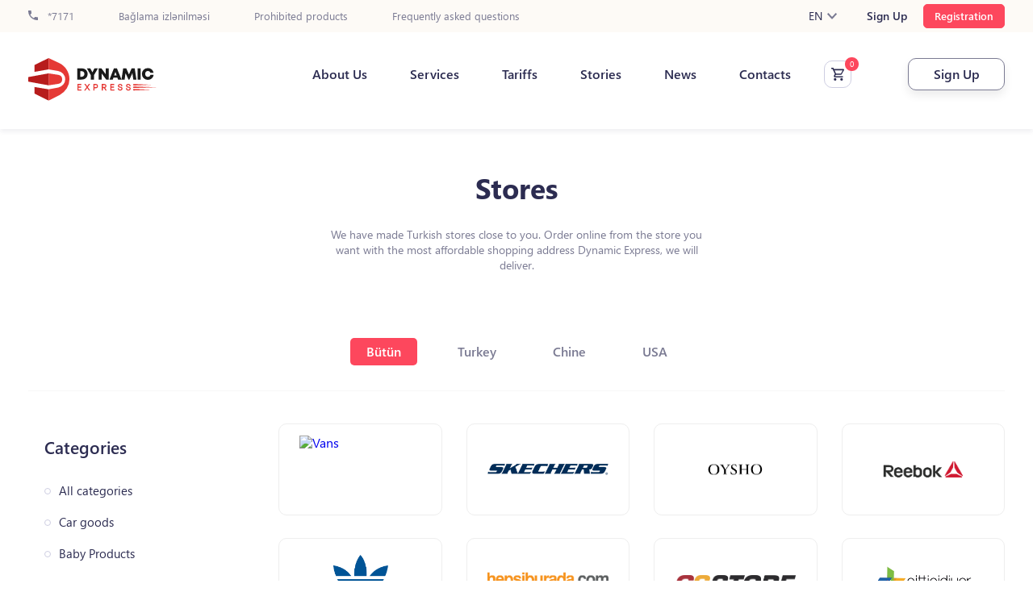

--- FILE ---
content_type: text/html; charset=UTF-8
request_url: https://dynamex.az/en/stores.html?id=42327&page=5&per-page=32&category_id=7
body_size: 8640
content:

<!DOCTYPE html>
<html lang="en">
    <head>
        <meta charset="UTF-8">
        <meta http-equiv="X-UA-Compatible" content="IE=edge">
        <meta name="viewport" content="width=device-width">
        <meta name="csrf-param" content="_csrf-frontend">
<meta name="csrf-token" content="xWPjWOtl1XsiupbfDfLhkbLzkc7GJZJR07e-Mq5E-xSsNIhvpDHkTGXdzL56p4b59LzQgpNx5T6a6OsH4jWQJA==">
        <title></title>
        <meta name="title">
<meta property="og:title">
<meta property="og:description">
<meta name="description">
<meta name="keywords">
<link href="/en/stores.html?id=42327&amp;page=2&amp;per-page=32&amp;category_id=7" rel="self">
<link href="/en/stores.html?id=42327&amp;page=1&amp;per-page=32&amp;category_id=7" rel="first">
<link href="/en/stores.html?id=42327&amp;page=1&amp;per-page=32&amp;category_id=7" rel="prev">
<link href="/css/bootstrap.css" rel="stylesheet">
<link href="/css/bootstrap-grid.css" rel="stylesheet">
<link href="/css/jquery.mCustomScrollbar.css" rel="stylesheet">
<link href="/css/owl.carousel.css" rel="stylesheet">
<link href="/css/owl.theme.default.min.css" rel="stylesheet">
<link href="/css/magnific-popup.css" rel="stylesheet">
<link href="/css/select2.min.css" rel="stylesheet">
<link href="/css/jquery-ui-1.9.2.custom.css" rel="stylesheet">
<link href="/css/bootstrap-datepicker.css" rel="stylesheet">
<link href="/css/bootstrap-datepicker.standalone.css" rel="stylesheet">
<link href="/css/bootstrap-datepicker3.css" rel="stylesheet">
<link href="/css/default.css?v=2.91.2" rel="stylesheet">
<link href="/bootstrap-select/dist/css/bootstrap-select.css" rel="stylesheet">
<link href="/datetimepicker-master/jquery.datetimepicker.css" rel="stylesheet">
<link href="/css/style.css?v=41.113111811111117651" rel="stylesheet">
<link href="/css/responsive.css?v=11114.18" rel="stylesheet">
<link href="/css/ticket.css?v=43.1.9" rel="stylesheet">
<script src="/js/jquery-latest.js"></script>        <meta property="og:type" content="website">
        <meta property="og:url" content="">
        <link rel="icon" type="image/png" href="/favicon.png" />
        <meta property="og:url" content="https://dynamex.az/en/stores.html?id=42327&page=5&per-page=32&category_id=7">
        
         <!-- Global site tag (gtag.js) - Google Analytics -->
          <script defer>
            // Google analtics
            window.dataLayer = window.dataLayer || [];
            function gtag(){dataLayer.push(arguments);}
            gtag('js', new Date());
            gtag('config', 'UA-174668396-1');
          </script> 

          <!-- Google Tag Manager -->
          <script>(function(w,d,s,l,i){w[l]=w[l]||[];w[l].push({'gtm.start':
          new Date().getTime(),event:'gtm.js'});var f=d.getElementsByTagName(s)[0],
          j=d.createElement(s),dl=l!='dataLayer'?'&l='+l:'';j.async=true;j.src=
          'https://www.googletagmanager.com/gtm.js?id='+i+dl;f.parentNode.insertBefore(j,f);
          })(window,document,'script','dataLayer','GTM-T3TS8P3N');</script>
          <!-- End Google Tag Manager -->

          <!-- Meta Pixel Code -->
          <!-- <script>
          !function(f,b,e,v,n,t,s)
          {if(f.fbq)return;n=f.fbq=function(){n.callMethod?
          n.callMethod.apply(n,arguments):n.queue.push(arguments)};
          if(!f._fbq)f._fbq=n;n.push=n;n.loaded=!0;n.version='2.0';
          n.queue=[];t=b.createElement(e);t.async=!0;
          t.src=v;s=b.getElementsByTagName(e)[0];
          s.parentNode.insertBefore(t,s)}(window, document,'script',
          'https://connect.facebook.net/en_US/fbevents.js');
          fbq('init', '376756891300088');
          fbq('track', 'PageView');
          </script>
          <noscript><img height="1" width="1" style="display:none"
          src="https://www.facebook.com/tr?id=376756891300088&ev=PageView&noscript=1"
          /></noscript> -->
          <!-- End Meta Pixel Code -->

          <!-- Meta Pixel Code -->
          <script>
          !function(f,b,e,v,n,t,s)
          {if(f.fbq)return;n=f.fbq=function(){n.callMethod?
          n.callMethod.apply(n,arguments):n.queue.push(arguments)};
          if(!f._fbq)f._fbq=n;n.push=n;n.loaded=!0;n.version='2.0';
          n.queue=[];t=b.createElement(e);t.async=!0;
          t.src=v;s=b.getElementsByTagName(e)[0];
          s.parentNode.insertBefore(t,s)}(window, document,'script',
          'https://connect.facebook.net/en_US/fbevents.js');
          fbq('init', '656370826323603');
          fbq('track', 'PageView');
          </script>
          <noscript><img height="1" width="1" style="display:none"
          src="https://www.facebook.com/tr?id=656370826323603&ev=PageView&noscript=1"
          /></noscript>
          <!-- End Meta Pixel Code -->
    </head>

    <body >

      
        <!-- Google Tag Manager (noscript) -->
        <noscript><iframe src="https://www.googletagmanager.com/ns.html?id=GTM-T3TS8P3N"
        height="0" width="0" style="display:none;visibility:hidden"></iframe></noscript>
        <!-- End Google Tag Manager (noscript) -->

                    <div class="app-download clearfix">
	<span class="app-close"></span>
	<div class="app-body">
		<img src="/app-logo.svg">
		<div class="app-text">
			<h4>Dynamex Express</h4>
			<p>Türkiyə və ABŞ-dan çatdırılma</p>
			<div class="app-star"></div>
		</div>
	</div>
	<a href="https://onelink.to/jsxckm" class="app-download-btn">Yüklə</a>
</div>

<style type="text/css">
	.app-download {
		display: none;
		overflow: hidden;
		padding: 10px;
		-webkit-box-shadow: -1px 10px 15px -2px rgba(0,0,0,0.12);
		-moz-box-shadow: -1px 10px 15px -2px rgba(0,0,0,0.12);
		box-shadow: -1px 10px 15px -2px rgba(0,0,0,0.12);
		margin-bottom: 10px;
	}
	.app-close {
		width: 20px;
		height: 20px;
		background: url(/app-close.svg) no-repeat center;
		float: left;
		margin: 15px 15px 15px 5px;
	}

	.app-body,.app-body img,.app-text {
		display: inline-block;
		vertical-align: middle;
	}

	.app-body img {
		margin-right: 15px;
	}

	.app-download-btn {
		float: right;
	}

	.app-text h4 {
		font-size: 18px;
		margin-bottom: 5px;
	}

	.app-text p {
		font-size: 10px;
		margin-bottom: 5px;
	}

	.app-star {
		width: 67px;
		height: 12px;
		background: url(/app-star.svg) no-repeat center;
	}

	.app-download-btn {
		padding: 10px 10px 10px 35px;
		background: #E53935;
		color: #fff;
		border-radius: 4px;
		position: relative;
		margin-top: 5px;
	}

	.app-download-btn::after {
		content:  '';
		width: 20px;
		height: 20px;
		background: url(/app-download.svg) no-repeat center;
		position: absolute;
		left: 10px;
		top: 10px;
	}

	.dashboard_mobile_menu {
		position: relative;
	}
</style>            <header class="header page_header  page_header full">
   
    <div class="header_top full">
        <div class="container">
            <div class="col-md-12">
                <div class="row">
                    <div class="col header_top_left pl-0">
                        <a href="tel:*7171">
                            <svg xmlns="http://www.w3.org/2000/svg" width="12" height="12" viewBox="0 0 12 12">
                                <path id="prefix__phone" d="M5.413 8.193a10.065 10.065 0 0 0 4.393 4.393l1.467-1.467a.669.669 0 0 1 .68-.167 7.574 7.574 0 0 0 2.38.38A.667.667 0 0 1 15 12v2.333a.667.667 0 0 1-.667.667A11.333 11.333 0 0 1 3 3.667.667.667 0 0 1 3.667 3H6a.667.667 0 0 1 .667.667 7.574 7.574 0 0 0 .38 2.38.669.669 0 0 1-.167.68z" transform="translate(-3 -3)" style="fill:#7b7b93"/>
                            </svg>
                            *7171                        </a>
                        <a href="/site/tracking">Bağlama izlənilməsi</a><a href="/prohibited-items.html">Prohibited products</a><a href="/faq.html">Frequently asked questions</a>                    </div>
                    <div class="col header_top_right pr-0">
                        <div class="lang_box">
                            <span class="active_lang">
                                EN                                <svg xmlns="http://www.w3.org/2000/svg" width="12" height="7.41" viewBox="0 0 12 7.41">
                                    <path id="prefix__chevron-up" d="M7.41 15.41L12 10.83l4.59 4.58L18 14l-6-6-6 6z" transform="rotate(180 9 7.705)" style="fill:#7b7b93"/>
                                </svg>
                            </span>
                            <div class="lang_list">
                                <ul><li><a href="/az/stores.html?id=42327&amp;page=5&amp;per-page=32&amp;category_id=7">AZ</a></li>
<li><a href="/ru/stores.html?id=42327&amp;page=5&amp;per-page=32&amp;category_id=7">RU</a></li></ul>                            </div>
                        </div>

                                                    <a href="/en/signin.html" class="login">Sign Up</a>
                            <a href="/en/signup.html" class="registration">Registration</a>
                                            </div>
                </div>
            </div>
        </div>
    </div>
    <div class="header_bottom full">
        <div class="container">
            <a href="/" class="header_logo">
                <img src="/images/logo.svg" alt="">
            </a>
            <div class="header_right">
                                    <nav class="navbar">
                        <ul>
                                                            <li>
                                    <a href="/about-us.html"  title="">
                                        About Us                                    </a>
                                </li>
                                                            <li>
                                    <a href="/services.html"  title="">
                                        Services                                    </a>
                                </li>
                                                            <li>
                                    <a href="/tariff.html"  title="">
                                        Tariffs                                    </a>
                                </li>
                                                            <li>
                                    <a href="/stores.html"  title="">
                                        Stories                                    </a>
                                </li>
                                                            <li>
                                    <a href="/news.html"  title="">
                                        News                                    </a>
                                </li>
                                                            <li>
                                    <a href="/contact.html"  title="">
                                        Contacts                                    </a>
                                </li>
                                                    </ul>
                    </nav>
                
                <a href="/account/basket?lang=en" data-message="Hörmətli müştəri xidmət səviyyəsinin yüksəldilməsi məqsədi ilə sifariş et xidməti qısa zaman ərzində dayandırılmışdır. Diqqətiniz üçün təşəkkürlər! " data-txt="0" class="basket ">
                    <svg xmlns="http://www.w3.org/2000/svg" width="16" height="16" viewBox="0 0 16 16">
                        <path id="prefix__cart-outline" d="M13.8 14.8a1.6 1.6 0 1 1-1.6 1.6 1.6 1.6 0 0 1 1.6-1.6M1 2h2.616l.752 1.6H16.2a.8.8 0 0 1 .8.8 1.012 1.012 0 0 1-.1.4l-2.86 5.176a1.608 1.608 0 0 1-1.4.824H6.68l-.72 1.3-.024.1a.2.2 0 0 0 .2.2H15.4V14H5.8a1.6 1.6 0 0 1-1.6-1.6 1.63 1.63 0 0 1 .192-.768l1.088-1.96L2.6 3.6H1V2m4.8 12.8a1.6 1.6 0 1 1-1.6 1.6 1.6 1.6 0 0 1 1.6-1.6M13 9.2l2.224-4H5.112L7 9.2z" transform="translate(-1 -2)" style="fill:#2c2c51"/>
                    </svg>
                </a>

                <div class="header_order_side ">
    
                                            <a href="/en/signin.html" class="header_order_button">Sign Up</a>
                                        <button class="menu_open"></button>
                </div>
            </div>
        </div>
    </div>
</header>

<div class="mobile_menu">
    <button class="menu_close"></button>
    <div class="mobile_menu_container">
                    <div class="mobile_menu_buttons">
                <a href="/en/signup.html" class="mreg">Registration</a>
                <a href="/en/signin.html" class="m_login">Sign Up</a>
            </div>
        
        <a href="/en/tracking.html" class="header_order_button tracking-package">Bağlama izlənilməsi</a>

        <a href="tel:*7171" class="mobile_menu_tel">
            <svg xmlns="http://www.w3.org/2000/svg" width="14" height="14" viewBox="0 0 14 14">
                <path id="prefix__phone" d="M5.816 9.059a11.742 11.742 0 0 0 5.126 5.126l1.711-1.711a.781.781 0 0 1 .793-.194 8.836 8.836 0 0 0 2.777.443.778.778 0 0 1 .777.777v2.722a.778.778 0 0 1-.778.778A13.222 13.222 0 0 1 3 3.778.778.778 0 0 1 3.778 3H6.5a.778.778 0 0 1 .778.778 8.836 8.836 0 0 0 .443 2.777.781.781 0 0 1-.194.793z" transform="translate(-3 -3)" style="fill:#2c2c51"/>
            </svg>
            *7171        </a>
                    <ul class="mobile_navbar full">
                                    <li>
                        <a href="/about-us.html"  title="">
                            About Us                        </a>
                    </li>
                                    <li>
                        <a href="/services.html"  title="">
                            Services                        </a>
                    </li>
                                    <li>
                        <a href="/tariff.html"  title="">
                            Tariffs                        </a>
                    </li>
                                    <li>
                        <a href="/stores.html"  title="">
                            Stories                        </a>
                    </li>
                                    <li>
                        <a href="/news.html"  title="">
                            News                        </a>
                    </li>
                                    <li>
                        <a href="/contact.html"  title="">
                            Contacts                        </a>
                    </li>
                            </ul>
            </div>
    <div class="mobile_lang_box">
        <!-- <a href="#">
            <img src="/images/lang_az.png" alt="">AZ
        </a>
        <a href="#">
            <img src="/images/lang_en.png" alt="">EN
        </a>
        <a href="#">
            <img src="/images/lang_az.png" alt="">RU
        </a> -->
        <ul><li><a href="/az/stores.html?id=42327&amp;page=5&amp;per-page=32&amp;category_id=7"><img src="/images/lang_az.png" /></a></li>
<li><a href="/en/stores.html?id=42327&amp;page=5&amp;per-page=32&amp;category_id=7"><img src="/images/lang_en.png" /></a></li>
<li><a href="/ru/stores.html?id=42327&amp;page=5&amp;per-page=32&amp;category_id=7"><img src="/images/lang_ru.png" /></a></li></ul>    </div>
</div>
<div class="layer"></div>


<main class="main full" role="main"><section class="shop_section">
    <div class="container">
        <div class="row">
            <!-- page title-->
            <div class="col-md-12 page_title">
                <h1>Stores</h1>
                <p class="left_middle">We have made Turkish stores close to you. Order online from the store you want with the most affordable shopping address Dynamic Express, we will deliver.</p>
            </div>
            <!-- page title end-->
            <!-- country menu-->
                            <div class="col-md-12 shop_container">
                    <div class="shop_country_links full">
                        <a href="/en/stores.html?id=42327&page=5&per-page=32&category_id=7&country_id=" class="active">Bütün</a>
                                                    <a href="/en/stores.html?id=42327&page=5&per-page=32&category_id=7&country_id=2"  >Turkey</a>
                                                    <a href="/en/stores.html?id=42327&page=5&per-page=32&category_id=7&country_id=3"  >Chine</a>
                                                    <a href="/en/stores.html?id=42327&page=5&per-page=32&category_id=7&country_id=1"  >USA</a>
                                            </div>
                </div>
                        <!-- country menu end-->
            <!-- product category-->
            <div class="col-lg-3 col-md-6">
                <div class="product_category full">
                    <h4>Categories</h4>
                    <ul class="full">
                        <li >
                            <a href="/en/stores.html?id=42327&page=5&per-page=32&category_id=">All categories</a>
                        </li>
                                                    <li >
                                <a href="/en/stores.html?id=42327&page=5&per-page=32&category_id=1" >Car goods</a>
                            </li>
                                                    <li >
                                <a href="/en/stores.html?id=42327&page=5&per-page=32&category_id=2" >Baby Products</a>
                            </li>
                                                    <li >
                                <a href="/en/stores.html?id=42327&page=5&per-page=32&category_id=3" >Cosmetics</a>
                            </li>
                                                    <li >
                                <a href="/en/stores.html?id=42327&page=5&per-page=32&category_id=4" >Music</a>
                            </li>
                                                    <li >
                                <a href="/en/stores.html?id=42327&page=5&per-page=32&category_id=5" >Multibrand stores</a>
                            </li>
                                                    <li >
                                <a href="/en/stores.html?id=42327&page=5&per-page=32&category_id=6" >Clothing, Shoes, Accessories</a>
                            </li>
                                                    <li class="active">
                                <a href="/en/stores.html?id=42327&page=5&per-page=32&category_id=7" >Sports goods</a>
                            </li>
                                                    <li >
                                <a href="/en/stores.html?id=42327&page=5&per-page=32&category_id=8" >Appliances and Electronics</a>
                            </li>
                                                    <li >
                                <a href="/en/stores.html?id=42327&page=5&per-page=32&category_id=9" >Household goods repair</a>
                            </li>
                                                    <li >
                                <a href="/en/stores.html?id=42327&page=5&per-page=32&category_id=10" >Interests and hobbies</a>
                            </li>
                                                    <li >
                                <a href="/en/stores.html?id=42327&page=5&per-page=32&category_id=11" >Book</a>
                            </li>
                                                    <li >
                                <a href="/en/stores.html?id=42327&page=5&per-page=32&category_id=12" > Household things</a>
                            </li>
                                                    <li >
                                <a href="/en/stores.html?id=42327&page=5&per-page=32&category_id=13" ></a>
                            </li>
                                                    <li >
                                <a href="/en/stores.html?id=42327&page=5&per-page=32&category_id=14" ></a>
                            </li>
                                            </ul>
                </div>
                <div class="shop_mobile_menu">
                    <p>Categories</p>
                    <ul class="full show_menu_dropdown">
                        <li >
                            <a href="/en/stores.html?id=42327&page=5&per-page=32&category_id=">All categories</a>
                        </li>
                                                    <li >
                                <a href="/en/stores.html?id=42327&page=5&per-page=32&category_id=1" >Car goods</a>
                            </li>
                                                    <li >
                                <a href="/en/stores.html?id=42327&page=5&per-page=32&category_id=2" >Baby Products</a>
                            </li>
                                                    <li >
                                <a href="/en/stores.html?id=42327&page=5&per-page=32&category_id=3" >Cosmetics</a>
                            </li>
                                                    <li >
                                <a href="/en/stores.html?id=42327&page=5&per-page=32&category_id=4" >Music</a>
                            </li>
                                                    <li >
                                <a href="/en/stores.html?id=42327&page=5&per-page=32&category_id=5" >Multibrand stores</a>
                            </li>
                                                    <li >
                                <a href="/en/stores.html?id=42327&page=5&per-page=32&category_id=6" >Clothing, Shoes, Accessories</a>
                            </li>
                                                    <li class="active">
                                <a href="/en/stores.html?id=42327&page=5&per-page=32&category_id=7" >Sports goods</a>
                            </li>
                                                    <li >
                                <a href="/en/stores.html?id=42327&page=5&per-page=32&category_id=8" >Appliances and Electronics</a>
                            </li>
                                                    <li >
                                <a href="/en/stores.html?id=42327&page=5&per-page=32&category_id=9" >Household goods repair</a>
                            </li>
                                                    <li >
                                <a href="/en/stores.html?id=42327&page=5&per-page=32&category_id=10" >Interests and hobbies</a>
                            </li>
                                                    <li >
                                <a href="/en/stores.html?id=42327&page=5&per-page=32&category_id=11" >Book</a>
                            </li>
                                                    <li >
                                <a href="/en/stores.html?id=42327&page=5&per-page=32&category_id=12" > Household things</a>
                            </li>
                                                    <li >
                                <a href="/en/stores.html?id=42327&page=5&per-page=32&category_id=13" ></a>
                            </li>
                                                    <li >
                                <a href="/en/stores.html?id=42327&page=5&per-page=32&category_id=14" ></a>
                            </li>
                                            </ul>
                </div>
            </div>
            <!-- product category end-->
            <!-- brend images--> 
            <div class="col-lg-9 col-md-6 brend_images">
                <div class="row">
                                            <div class="col-lg-3 col-md-6 col-6">
                            <a href="https://www.vans.com.tr/" target="_blank" class="full">
                                <img src="/backend/web/index.php?r=elfinder%2Fconnect&lang=az&_csrf-backend=s_aTC_EtNdKI1KSgUVKSiJOlok0nVITbTy7JMkjqcQbdv8txg2t8uvux4fchFeC7pZHqA0Zs1O4_SI1wD4AmRA%3D%3D&cmd=file&target=l1_dmFucy1sb2dvLnBuZw" alt="Vans" title="Vans">
                            </a>
                        </div>
                                            <div class="col-lg-3 col-md-6 col-6">
                            <a href="https://www.skechers.com.tr/" target="_blank" class="full">
                                <img src="/frontend/web/uploads//images/skechers-logo.png" alt="Skechers" title="Skechers">
                            </a>
                        </div>
                                            <div class="col-lg-3 col-md-6 col-6">
                            <a href="https://www.oysho.com/tr/" target="_blank" class="full">
                                <img src="/frontend/web/uploads//images/Bez-nazvania-4.png" alt="Oysho" title="Oysho">
                            </a>
                        </div>
                                            <div class="col-lg-3 col-md-6 col-6">
                            <a href="https://www.reebok.com.tr/" target="_blank" class="full">
                                <img src="/frontend/web/uploads//images/reebok-logo.jpg" alt="Reebok" title="Reebok">
                            </a>
                        </div>
                                            <div class="col-lg-3 col-md-6 col-6">
                            <a href="https://www.adidas.com.tr/tr/" target="_blank" class="full">
                                <img src="/frontend/web/uploads//images/adidas-logo.png" alt="Adidas" title="Adidas">
                            </a>
                        </div>
                                            <div class="col-lg-3 col-md-6 col-6">
                            <a href="https://www.hepsiburada.com" target="_blank" class="full">
                                <img src="/frontend/web/uploads//images/hepsiburada-logo.png" alt="Hepsiburada " title="Hepsiburada ">
                            </a>
                        </div>
                                            <div class="col-lg-3 col-md-6 col-6">
                            <a href="https://www.gsstore.org/" target="_blank" class="full">
                                <img src="/frontend/web/uploads//images/gsstore-logo.png" alt="GS Store" title="GS Store">
                            </a>
                        </div>
                                            <div class="col-lg-3 col-md-6 col-6">
                            <a href="https://www.gittigidiyor.com/" target="_blank" class="full">
                                <img src="/frontend/web/uploads//images/Gittigidiyor-logo.png" alt="GittiGidiyor" title="GittiGidiyor">
                            </a>
                        </div>
                                            <div class="col-lg-3 col-md-6 col-6">
                            <a href="https://www.bershka.com/tr" target="_blank" class="full">
                                <img src="/frontend/web/uploads//images/store/mlogo11.jpg" alt="Bershka" title="Bershka">
                            </a>
                        </div>
                                            <div class="col-lg-3 col-md-6 col-6">
                            <a href="https://www.flo.com.tr" target="_blank" class="full">
                                <img src="/frontend/web/uploads//images/store/mlogo9.png" alt="Flo" title="Flo">
                            </a>
                        </div>
                                            <div class="col-lg-3 col-md-6 col-6">
                            <a href="https://www.n11.com" target="_blank" class="full">
                                <img src="/frontend/web/uploads//images/store/mlogo5.jpg" alt="n11" title="n11">
                            </a>
                        </div>
                                            <div class="col-lg-3 col-md-6 col-6">
                            <a href="https://www.lcwaikiki.com/tr-TR/TR" target="_blank" class="full">
                                <img src="/frontend/web/uploads//images/store/mlogo4.png" alt="Lc Waikiki " title="Lc Waikiki ">
                            </a>
                        </div>
                                            <div class="col-lg-3 col-md-6 col-6">
                            <a href="https://defacto.com.tr" target="_blank" class="full">
                                <img src="/frontend/web/uploads//images/defacto-logo-removebg-preview-min.png" alt="Defacto" title="Defacto">
                            </a>
                        </div>
                                            <div class="col-lg-3 col-md-6 col-6">
                            <a href="https://trendyol.com.tr" target="_blank" class="full">
                                <img src="/frontend/web/uploads//images/trendyol-2.png" alt="Trendyol.com.tr" title="Trendyol.com.tr">
                            </a>
                        </div>
                                    </div>
            </div>
            <!-- brend images end-->
            <!-- pagination --> 
<div class="col-md-12 pagination_container">
    <nav aria-label="Page navigation example">
        <ul class="pagination"><li class="page-item page-prev"><a class="pagination-link" href="/en/stores.html?id=42327&amp;page=1&amp;per-page=32&amp;category_id=7" data-page="0"><svg xmlns="http://www.w3.org/2000/svg" width="16" height="16" viewBox="0 0 16 16"><path id="prefix__arrow-right" d="M20 11.07v2.02H7.879l5.556 5.556L12 20.08l-8-8 8-8 1.434 1.434-5.555 5.556z" transform="translate(-4 -4.08)" style="fill:#7b7b93"/></svg></a></li>
<li class="page-item"><a class="pagination-link" href="/en/stores.html?id=42327&amp;page=1&amp;per-page=32&amp;category_id=7" data-page="0">1</a></li>
<li class="page-item active"><a class="pagination-link" href="/en/stores.html?id=42327&amp;page=2&amp;per-page=32&amp;category_id=7" data-page="1">2</a></li>
<li class="page-item page-next"><span><svg xmlns="http://www.w3.org/2000/svg" width="16" height="16" viewBox="0 0 16 16"><path id="prefix__arrow-right" d="M4 11.07v2.02h12.121l-5.556 5.556L12 20.08l8-8-8-8-1.434 1.434 5.556 5.556z" transform="translate(-4 -4.08)" style="fill:#7b7b93"/></svg></span></li></ul>    </nav>
</div>        </div>
    </div>
</section></main><footer class="footer full">
    <div class="container">
        <div class="row">
            <div class="col-md-12">
                <div class="row">
                    <!---->
                    <div class="col-lg-4 col-md-12 footer_logo_cont">
                        <a href="/" class="footer_logo">
                            <img src="/images/logo-white.svg" alt="">
                        </a>
                        <div class="copyright mobile_hide_cop">
                            <svg xmlns="http://www.w3.org/2000/svg" width="16" height="16" viewBox="0 0 16 16">
                                <path id="prefix__copyright" d="M8.464 9.088A1.943 1.943 0 0 1 8.7 8.4a1.241 1.241 0 0 1 .472-.5 1.4 1.4 0 0 1 .728-.188 1.368 1.368 0 0 1 .5.1 1.52 1.52 0 0 1 .424.288 1.54 1.54 0 0 1 .272.424 1.248 1.248 0 0 1 .1.512h1.44A2.643 2.643 0 0 0 12.4 8a2.19 2.19 0 0 0-.544-.8 2.787 2.787 0 0 0-.864-.528 3.09 3.09 0 0 0-1.112-.184 3.127 3.127 0 0 0-1.36.272 2.955 2.955 0 0 0-.96.736 3.007 3.007 0 0 0-.568 1.088A4.685 4.685 0 0 0 6.8 9.9v.216a4.684 4.684 0 0 0 .184 1.312 2.908 2.908 0 0 0 .568 1.08 2.829 2.829 0 0 0 .96.728 3.246 3.246 0 0 0 1.36.272 3.051 3.051 0 0 0 1.056-.184 2.5 2.5 0 0 0 .864-.52 2.475 2.475 0 0 0 .608-.736 2.394 2.394 0 0 0 .224-.92H11.2a.973.973 0 0 1-.128.456 1.337 1.337 0 0 1-.272.376 1.528 1.528 0 0 1-.432.24 1.589 1.589 0 0 1-.48.08 1.359 1.359 0 0 1-.712-.184A1.127 1.127 0 0 1 8.7 11.6a1.889 1.889 0 0 1-.24-.688 5.392 5.392 0 0 1-.064-.8V9.9a5.169 5.169 0 0 1 .064-.808M10 2a8 8 0 1 0 8 8 8 8 0 0 0-8-8m0 14.4a6.4 6.4 0 1 1 6.4-6.4 6.408 6.408 0 0 1-6.4 6.4z" transform="translate(-2 -2)" style="fill:#7b7b93"/>
                            </svg>
                            <p>2026 Dynamex.az.  All rights reserved</p>
                        </div>
                        <ul class="footer_social">
                            <li>
                                <a href="https://www.facebook.com/dynamex.az/" target="_blank">
                                    <i class="fab fa-facebook-f"></i>
                                </a>
                            </li>
                            <li>
                                <a href="#" target="_blank">
                                    <i class="fab fa-twitter"></i>
                                </a>
                            </li>
                            <li>
                                <a href="https://www.instagram.com/dynamic.express/?hl=en" target="_blank">
                                    <i class="fab fa-instagram"></i>
                                </a>
                            </li>
                            <li>
                                <a href="https://www.youtube.com/channel/UCnNG1fkf-8Wd3SKbS0Ioavg/featured" target="_blank">
                                    <i class="fab fa-youtube"></i>
                                </a>
                            </li>
                        </ul>
                    </div>
                    <!---->
                                            <div class="col-lg-2 col-md-6 col-6 footer_menu_cont">
                            <h3 class="footer_title">Menu</h3>
                                                            <ul class="footer_menu">
                                                                            <li>
                                            <a href="/about-us.html">About Us</a>
                                        </li>
                                                                            <li>
                                            <a href="/services.html">Services</a>
                                        </li>
                                                                            <li>
                                            <a href="/tariff.html">Tariffs</a>
                                        </li>
                                                                            <li>
                                            <a href="/stores.html">Stories</a>
                                        </li>
                                                                            <li>
                                            <a href="/news.html">News</a>
                                        </li>
                                                                            <li>
                                            <a href="/contact.html">Contacts</a>
                                        </li>
                                                                    </ul>
                                                    </div>
                        <!---->
                                            <div class="col-lg-2 col-md-6 col-6 footer_menu_cont">
                            <h3 class="footer_title">Help</h3>
                                                            <ul class="footer_menu">
                                                                            <li>
                                            <a href="/faq.html"> Frequently asked questions</a>
                                        </li>
                                                                            <li>
                                            <a href="/en/menu/terms-and-conditions-55.html">Terms and conditions</a>
                                        </li>
                                                                            <li>
                                            <a href="/en/menu/privacy-policy-56.html">Privacy Policy</a>
                                        </li>
                                                                            <li>
                                            <a href="/page/user-agreement-5.html">User agreement</a>
                                        </li>
                                                                            <li>
                                            <a href="/news.html">Innovations</a>
                                        </li>
                                                                    </ul>
                                                    </div>
                        <!---->
                    

                    <div class="col-lg-4 col-md-12 col-12 footer_contact_cont">
                        <h3 class="footer_title">Contacts</h3>
                        <ul class="footer_contact_list">
                            <li>
                                <svg xmlns="http://www.w3.org/2000/svg" width="11.2" height="16" viewBox="0 0 11.2 16">
                                    <path id="prefix__map-marker-outline" d="M10.6 5.6a2 2 0 1 1-2 2 2 2 0 0 1 2-2m0-3.6a5.6 5.6 0 0 1 5.6 5.6c0 4.2-5.6 10.4-5.6 10.4S5 11.8 5 7.6A5.6 5.6 0 0 1 10.6 2m0 1.6a4 4 0 0 0-4 4c0 .8 0 2.4 4 7.768 4-5.368 4-6.968 4-7.768a4 4 0 0 0-4-4z" transform="translate(-5 -2)" style="fill:#7b7b93"/>
                                </svg>
                                <p>
                                    <div class='footer-address'>
                                        <p> 28 May, railway station second floor AZ 1020</p><p> Ganja city, Kapaz district, N.Narimanov avenue, 42C, AZ 2013 </p> Sumgayit city, H. Aliyev avenue, 493-503, next to the 14th floor.</p> Khalglar Dostlughu, Ismayil Mammadov Street 6, AZ1142  </p> Yasamal, A, M, Sharifzade street, Shebeke service center AZ1138</p> Khirdalan sh. H. Aliyev Ave. 11, Crystal Absheron 2</p> Ahmedli Ukrainian district, Ganja avenue, Vung Tau street 2</p> Bakikhanov kas., S, Gocayev street, next to AZ1132 </p> Nasi                                    </div>
                                </p>
                            </li>
                            <li>
                                <svg xmlns="http://www.w3.org/2000/svg" width="17.5" height="14" viewBox="0 0 17.5 14">
                                    <path id="prefix__email-outline" d="M3.75 4h14a1.755 1.755 0 0 1 1.75 1.75v10.5A1.755 1.755 0 0 1 17.75 18h-14A1.75 1.75 0 0 1 2 16.25V5.75A1.744 1.744 0 0 1 3.75 4m7 6.125l7-4.375h-14l7 4.375m-7 6.125h14V7.824l-7 4.366-7-4.366z" transform="translate(-2 -4)" style="fill:#7b7b93"/>
                                </svg>
                                <a href="/cdn-cgi/l/email-protection#[base64]" target="_blank"><p>Problemli şöbə ilə əlaqə: <span class="__cf_email__" data-cfemail="4920272f26092d302728242c31672833">[email&#160;protected]</span></p><p>Əməkdaşlıq üçün : <span class="__cf_email__" data-cfemail="4c243e0c2835222d212934622d36">[email&#160;protected]</span></p></a>
                            </li>
                            <li>
                                <svg xmlns="http://www.w3.org/2000/svg" width="14" height="14" viewBox="0 0 14 14">
                                    <path id="prefix__phone" d="M5.816 9.059a11.742 11.742 0 0 0 5.126 5.126l1.711-1.711a.781.781 0 0 1 .793-.194 8.836 8.836 0 0 0 2.777.443.778.778 0 0 1 .777.777v2.722a.778.778 0 0 1-.778.778A13.222 13.222 0 0 1 3 3.778.778.778 0 0 1 3.778 3H6.5a.778.778 0 0 1 .778.778 8.836 8.836 0 0 0 .443 2.777.781.781 0 0 1-.194.793z" transform="translate(-3 -3)" style="fill:#7b7b93"/>
                                </svg>
                                                                    <a href="tel:*7171">*7171</a>
                                                                                                </li>
                        </ul>
                        <div class="footer_app_link full">
                            <div class="footer-links">
                                <a href="https://play.google.com/store/apps/details?id=az.dynamex.app&utm_source=newsletter&utm_medium=email&utm_campaign=name_artiq_sifarisl_rini_mobil_telefonundan_izl_y_bil_rs_n&utm_term=2021-06-03" class="gplay"></a>
                                <a href="https://apps.apple.com/ca/app/dynamex/id1559258269?utm_source=newsletter&utm_medium=email&utm_campaign=name_artiq_sifarisl_rini_mobil_telefonundan_izl_y_bil_rs_n&utm_term=2021-06-03" class="appstore"></a>
                            </div>
                        </div>
                    </div>
                    <div class="copyright col-12 mobile_show_copyright">
                        <svg xmlns="http://www.w3.org/2000/svg" width="16" height="16" viewBox="0 0 16 16">
                            <path id="prefix__copyright" d="M8.464 9.088A1.943 1.943 0 0 1 8.7 8.4a1.241 1.241 0 0 1 .472-.5 1.4 1.4 0 0 1 .728-.188 1.368 1.368 0 0 1 .5.1 1.52 1.52 0 0 1 .424.288 1.54 1.54 0 0 1 .272.424 1.248 1.248 0 0 1 .1.512h1.44A2.643 2.643 0 0 0 12.4 8a2.19 2.19 0 0 0-.544-.8 2.787 2.787 0 0 0-.864-.528 3.09 3.09 0 0 0-1.112-.184 3.127 3.127 0 0 0-1.36.272 2.955 2.955 0 0 0-.96.736 3.007 3.007 0 0 0-.568 1.088A4.685 4.685 0 0 0 6.8 9.9v.216a4.684 4.684 0 0 0 .184 1.312 2.908 2.908 0 0 0 .568 1.08 2.829 2.829 0 0 0 .96.728 3.246 3.246 0 0 0 1.36.272 3.051 3.051 0 0 0 1.056-.184 2.5 2.5 0 0 0 .864-.52 2.475 2.475 0 0 0 .608-.736 2.394 2.394 0 0 0 .224-.92H11.2a.973.973 0 0 1-.128.456 1.337 1.337 0 0 1-.272.376 1.528 1.528 0 0 1-.432.24 1.589 1.589 0 0 1-.48.08 1.359 1.359 0 0 1-.712-.184A1.127 1.127 0 0 1 8.7 11.6a1.889 1.889 0 0 1-.24-.688 5.392 5.392 0 0 1-.064-.8V9.9a5.169 5.169 0 0 1 .064-.808M10 2a8 8 0 1 0 8 8 8 8 0 0 0-8-8m0 14.4a6.4 6.4 0 1 1 6.4-6.4 6.408 6.408 0 0 1-6.4 6.4z" transform="translate(-2 -2)" style="fill:#7b7b93"/>
                        </svg>
                        <p>2026 Dynamex.az.  All rights reserved</p>
                    </div>
                </div>
            </div>
        </div>
    </div>
</footer>        <script data-cfasync="false" src="/cdn-cgi/scripts/5c5dd728/cloudflare-static/email-decode.min.js"></script><script src="https://kit.fontawesome.com/dda89fe92b.js"></script>
<script src="https://cdnjs.cloudflare.com/ajax/libs/popper.js/1.16.0/umd/popper.min.js"></script>
<script src="/js/bootstrap.min.js"></script>
<script src="/js/jquery.magnific-popup.js"></script>
<script src="/js/bootstrap-datepicker.js"></script>
<script src="/js/bootstrap-datepicker.az.min.js"></script>
<script src="/js/jquery.mCustomScrollbar.js"></script>
<script src="/js/owl.carousel.js"></script>
<script src="/js/select2.full.min.js"></script>
<script src="/js/i18n/az.js"></script>
<script src="/js/i18n/ru.js"></script>
<script src="/js/i18n/en.js"></script>
<script src="/bootstrap-select/dist/js/bootstrap-select.js"></script>
<script src="/datetimepicker-master/build/jquery.datetimepicker.full.js"></script>
<script src="/js/count-up.js"></script>
<script src="/js/main.js?v=1.111111"></script>
<script src="/js/script.old.js?v=0.1131111763.1"></script>        <!-- success popup-->
<div class="success_error_popup mfp-with-anim mfp-hide" id="success_popup">
    <div class="suc_img">
        <span></span>
    </div>
    <h3 class="success_title main-message-title">Successful operation</h3>
    <p class="succes_message main-message"></p>
    <button class="success_ok  mfp-close">OK</button>
</div>
<!-- success popup-->        <!-- error popup-->
<div class="success_error_popup error_popup mfp-with-anim mfp-hide" id="error_popup">
    <div class="suc_img">
        <span></span>
    </div>
    <h3 class="success_title main-message-title">Oops!</h3>
    <p class="succes_message main-message"></p>
    <button class="success_ok mfp-close">OK</button>
</div>
<!-- error popup-->        <!-- success popup-->
<div class="success_error_popup mfp-with-anim mfp-hide" id="notify_popup">
    <div class="suc_img">
        <span></span>
    </div>
    <h3 class="success_title">Diqqət!</h3>
    <p class="succes_message main-message"></p>
    <button class="success_ok  mfp-close">OK</button>
</div>
<!-- success popup-->        <!-- success popup-->
<div class="success_error_popup mfp-with-anim mfp-hide" id="success_popup">
    <div class="suc_img">
        <span></span>
    </div>
    <h3 class="success_title">Hörmətli müştəri xidmət səviyyəsinin yüksəldilməsi məqsədi ilə sifariş et xidməti qısa zaman ərzində dayandırılmışdır. Diqqətiniz üçün təşəkkürlər! </h3>
    <p class="succes_message main-message"></p>
    <button class="success_ok  mfp-close">OK</button>
</div>
<!-- success popup-->

        
        <div class="preloader">
    <div class="loader_center middle">
        <div class="lds-ring">
            <div></div>
            <div></div>
            <div></div>
            <div></div>
        </div>
        <img src="/images/loader_logo.svg" alt="">
    </div>
</div>

                
                <script async src="https://www.googletagmanager.com/gtag/js?id=UA-174668396-1"></script>
        <!-- Load Facebook SDK for JavaScript -->
        <div id="fb-root"></div>
        <script defer>
          // Messenger chat
          window.fbAsyncInit = function() {
            FB.init({
              xfbml            : true,
              version          : 'v7.0'
            });
          };

          (function(d, s, id) {
            var js, fjs = d.getElementsByTagName(s)[0];
            if (d.getElementById(id)) return;
            js = d.createElement(s); js.id = id;
            js.src = 'https://connect.facebook.net/en_US/sdk/xfbml.customerchat.js';
            fjs.parentNode.insertBefore(js, fjs);
          }(document, 'script', 'facebook-jssdk'));
        </script>
        <!-- Your Chat Plugin code -->
        <div class="fb-customerchat"
          attribution=install_email
          page_id="870097243342978"
          logged_in_greeting="Hi! We are here to answer any questions you may have."
          logged_out_greeting="Hi! We are here to answer any questions you may have."
          theme_color="#fa3c4c">
        </div>
        <!-- Yandex.Metrika counter -->
        <script type="text/javascript" >
           (function(m,e,t,r,i,k,a){m[i]=m[i]||function(){(m[i].a=m[i].a||[]).push(arguments)};
           m[i].l=1*new Date();
           for (var j = 0; j < document.scripts.length; j++) {if (document.scripts[j].src === r) { return; }}
           k=e.createElement(t),a=e.getElementsByTagName(t)[0],k.async=1,k.src=r,a.parentNode.insertBefore(k,a)})
           (window, document, "script", "https://mc.yandex.ru/metrika/tag.js", "ym");

           ym(93216022, "init", {
                clickmap:true,
                trackLinks:true,
                accurateTrackBounce:true,
                webvisor:true
           });
        </script>
        <noscript><div><img src="https://mc.yandex.ru/watch/93216022" style="position:absolute; left:-9999px;" alt="" /></div></noscript>
        <!-- /Yandex.Metrika counter -->
    </body>
</html>


--- FILE ---
content_type: application/javascript
request_url: https://dynamex.az/js/bootstrap-datepicker.az.min.js
body_size: -160
content:
!function(a){a.fn.datepicker.dates.az={days:["Bazar","Bazar ertəsi","Çərşənbə axşamı","Çərşənbə","Cümə axşamı","Cümə","Şənbə"],daysShort:["B.","B.e","Ç.a","Ç.","C.a","C.","Ş."],daysMin:["B.","B.e","Ç.a","Ç.","C.a","C.","Ş."],months:["Yanvar","Fevral","Mart","Aprel","May","İyun","İyul","Avqust","Sentyabr","Oktyabr","Noyabr","Dekabr"],monthsShort:["Yan","Fev","Mar","Apr","May","İyun","İyul","Avq","Sen","Okt","Noy","Dek"],today:"Bu gün",weekStart:1,clear:"Təmizlə",monthsTitle:"Aylar"}}(jQuery);

--- FILE ---
content_type: image/svg+xml
request_url: https://dynamex.az/css/images/menu.svg
body_size: -225
content:
<svg xmlns="http://www.w3.org/2000/svg" width="18" height="14" viewBox="0 0 18 14">
    <path id="prefix__menu" d="M3 5h18v2H3V5m5 6h13v2H8v-2m-5 6h18v2H3z" transform="translate(-3 -5)" style="fill:#2c2c51"/>
</svg>


--- FILE ---
content_type: image/svg+xml
request_url: https://dynamex.az/css/images/googleplay.svg
body_size: 3042
content:
<svg xmlns="http://www.w3.org/2000/svg" xmlns:xlink="http://www.w3.org/1999/xlink" width="118.151" height="39.997" viewBox="0 0 118.151 39.997">
  <defs>
    <linearGradient id="linear-gradient" x1="-0.505" y1="2.232" x2="-0.508" y2="2.226" gradientUnits="objectBoundingBox">
      <stop offset="0" stop-color="#064aa2"/>
      <stop offset="1" stop-color="#63ffd4"/>
    </linearGradient>
  </defs>
  <g id="googleplay" transform="translate(-850 -4257)">
    <g id="background" transform="translate(850 4257)" fill="none">
      <path d="M4.8,0H113.351a4.8,4.8,0,0,1,4.8,4.8V35.2a4.8,4.8,0,0,1-4.8,4.8H4.8A4.8,4.8,0,0,1,0,35.2V4.8A4.8,4.8,0,0,1,4.8,0Z" stroke="none"/>
      <path d="M 4.79962158203125 0.9999961853027344 C 2.704498291015625 0.9999961853027344 0.9999923706054688 2.704505920410156 0.9999923706054688 4.799629211425781 L 0.9999923706054688 35.19721221923828 C 0.9999923706054688 37.29232025146484 2.704498291015625 38.99682998657227 4.79962158203125 38.99682998657227 L 113.3510055541992 38.99682998657227 C 115.4461135864258 38.99682998657227 117.1506195068359 37.29232025146484 117.1506195068359 35.19721221923828 L 117.1506195068359 4.799629211425781 C 117.1506195068359 2.704505920410156 115.4461135864258 0.9999961853027344 113.3510055541992 0.9999961853027344 L 4.79962158203125 0.9999961853027344 M 4.79962158203125 -3.814697265625e-06 L 113.3510055541992 -3.814697265625e-06 C 115.9987869262695 -3.814697265625e-06 118.1506195068359 2.151828765869141 118.1506195068359 4.799629211425781 L 118.1506195068359 35.19721221923828 C 118.1506195068359 37.84499740600586 115.9987869262695 39.99682998657227 113.3510055541992 39.99682998657227 L 4.79962158203125 39.99682998657227 C 2.151840209960938 39.99682998657227 -7.62939453125e-06 37.84499740600586 -7.62939453125e-06 35.19721221923828 L -7.62939453125e-06 4.799629211425781 C -7.62939453125e-06 2.151828765869141 2.151840209960938 -3.814697265625e-06 4.79962158203125 -3.814697265625e-06 Z" stroke="none" fill="#7b7b93"/>
    </g>
    <g id="icon" transform="translate(854.798 4267)">
      <g id="blue" transform="translate(0.002 0.025)">
        <g id="Clip-2">
          <path id="path-3_1_" d="M11.119,10.159.4,0A.514.514,0,0,0,0,.56V20a.476.476,0,0,0,.24.48Z" fill="url(#linear-gradient)"/>
        </g>
        <path id="Fill-1" d="M14.079,7.468,9.6,4.989C9.583,5.029,1.432.5.96.269.48-.035,0,.133,0,.669V20.187c0,.432.344.608.72.4.456-.256,8.863-4.92,8.879-4.96l4.48-2.48c-.024.032,3.768-2.072,4.24-2.32.544-.312.488-.7.08-.88-.44-.256-4.344-2.44-4.32-2.48" transform="translate(0 -0.109)" fill="none"/>
      </g>
      <g id="red" transform="translate(0 0.034)">
        <path id="Fill-7" d="M6.6-122.511c-.016.04-8.167-4.488-8.639-4.72-.48-.3-.96-.136-.96.4v19.518c0,.432.344.608.72.4.456-.256,8.863-4.92,8.879-4.96l4.48-2.48c-.024.032,3.768-2.072,4.24-2.32.544-.312.488-.7.08-.88-.44-.256-4.344-2.44-4.32-2.48Z" transform="translate(3 127.382)" fill="#7b7b93"/>
      </g>
      <path id="orange" d="M139.03,93.835c.487.456,2.977,2.866,2.977,2.866s3.788-2.038,4.292-2.318.456-.664.032-.88-4.342-2.469-4.342-2.469Z" transform="translate(-127.907 -83.648)" fill="#fff" opacity="0.15"/>
      <g id="green" transform="translate(0 0)">
        <g id="Clip-5" transform="translate(0.392)" opacity="0.1">
          <path id="path-9_1_" d="M.476-.2A.859.859,0,0,0-.1-.292L10.627,9.884l2.968-2.808L9.123,4.6,2.364.852Z" transform="translate(0.1 0.308)" fill="#fff"/>
        </g>
        <path id="Fill-4" d="M9.079,7.468,4.6,4.989C4.583,5.029-3.56.5-4.04.269c-.48-.3-.96-.136-.96.4V20.187c0,.432.344.608.72.4.456-.256,8.863-4.92,8.879-4.96l4.48-2.48c-.024.032,3.768-2.072,4.24-2.32.544-.312.488-.7.08-.88-.44-.256-4.344-2.44-4.32-2.48" transform="translate(5 -0.084)" fill="none"/>
      </g>
      <path id="orange-2" data-name="orange" d="M.3,136.914c0,.416.344.592.76.368s8.831-4.9,8.831-4.9,1.144-.632,1.712-.952c.92-.512,2.772-1.514,2.772-1.514l-2.98-2.865Z" transform="translate(-0.274 -116.867)" fill="#fff" opacity="0.1"/>
    </g>
    <g id="Google-play" transform="translate(877.758 4273.079)">
      <path id="Fill-1_1_" d="M576.647,62.431l-.888.84c-.208.112-.408.248-.608.336a4.288,4.288,0,0,1-1.8.352,3.944,3.944,0,0,1-2.464-.728A4.833,4.833,0,0,1,569,59.3a4.212,4.212,0,0,1,4.248-4.3,3.587,3.587,0,0,1,1.9.52,3.076,3.076,0,0,1,1.3,1.848L572.1,59.136l-1.424.112c.464,2.368,2.056,3.744,3.816,3.744a4.563,4.563,0,0,0,2.128-.584S576.736,62.343,576.647,62.431Zm-2.656-4.752c.352-.128.528-.24.528-.5A1.835,1.835,0,0,0,572.7,55.56c-.728,0-2.1.584-2.1,2.608,0,.32.04.656.056.992Z" transform="translate(-523.484 -50.6)" fill="#7b7b93"/>
      <path id="Fill-2" d="M514.2,11.727c0,.72.128.832.736.888.32.04.632.056.944.088l-.68.408h-3.256c.424-.56.5-.616.5-.984v-.416L512.44.672H511L512.384,0h2.64a1.275,1.275,0,0,0-.816,1.184L514.2,11.727" transform="translate(-470.123)" fill="#7b7b93"/>
      <path id="Fill-3" d="M408.779,58.672a3.042,3.042,0,0,1-.24,5.144,1.314,1.314,0,0,0-.52.912,1.033,1.033,0,0,0,.48.8l.664.52a3.242,3.242,0,0,1,1.544,2.6c0,1.744-1.68,3.512-4.848,3.512-2.672,0-3.96-1.28-3.96-2.656a2.657,2.657,0,0,1,1.424-2.264,7.9,7.9,0,0,1,3.52-.856,1.972,1.972,0,0,1-.552-1.264,1.772,1.772,0,0,1,.184-.728c-.2.016-.408.04-.592.04a2.926,2.926,0,0,1-3.056-2.92,3.326,3.326,0,0,1,1.184-2.488,5,5,0,0,1,3.3-1.024h3.8l-1.184.672Zm-1.3,8.231a2.331,2.331,0,0,0-.424-.024,7.35,7.35,0,0,0-1.952.3,2.121,2.121,0,0,0-1.6,1.952c0,1.344,1.28,2.312,3.272,2.312,1.784,0,2.728-.872,2.728-2.04C409.507,68.431,408.891,67.919,407.484,66.9ZM408,63.32a1.875,1.875,0,0,0,.464-1.352c0-1.336-.784-3.408-2.312-3.408a1.714,1.714,0,0,0-1.288.616,2.136,2.136,0,0,0-.4,1.368c0,1.24.72,3.3,2.3,3.3A1.846,1.846,0,0,0,408,63.32Z" transform="translate(-369.751 -53.36)" fill="#7b7b93"/>
      <path id="Fill-4_1_" d="M292.5,63.959a4.385,4.385,0,0,1-4.5-4.416A4.6,4.6,0,0,1,292.784,55a4.351,4.351,0,0,1,4.416,4.416A4.54,4.54,0,0,1,292.5,63.959Zm2.3-1.512a3.407,3.407,0,0,0,.56-2.08c0-1.656-.776-4.808-3.08-4.808a2.561,2.561,0,0,0-1.672.64,2.867,2.867,0,0,0-.856,2.288c0,1.856.9,4.912,3.152,4.912A2.345,2.345,0,0,0,294.8,62.447Z" transform="translate(-264.962 -50.6)" fill="#7b7b93"/>
      <path id="Fill-5" d="M169.5,63.959a4.385,4.385,0,0,1-4.5-4.416A4.6,4.6,0,0,1,169.784,55a4.351,4.351,0,0,1,4.416,4.416A4.54,4.54,0,0,1,169.5,63.959Zm2.3-1.512a3.407,3.407,0,0,0,.56-2.08c0-1.656-.784-4.808-3.08-4.808a2.545,2.545,0,0,0-1.672.64,2.841,2.841,0,0,0-.856,2.288c0,1.856.912,4.912,3.152,4.912A2.345,2.345,0,0,0,171.8,62.447Z" transform="translate(-151.801 -50.6)" fill="#7b7b93"/>
      <path id="Fill-6" d="M11.983,22.007,9.5,22.583a18.069,18.069,0,0,1-2.872.3A6.207,6.207,0,0,1,0,16.543C0,13.152,2.592,10,7.023,10a9.875,9.875,0,0,1,2.664.368,6.757,6.757,0,0,1,2.3,1.088L10.535,12.84l-.608.136.432-.7a4.966,4.966,0,0,0-3.72-1.648,4.817,4.817,0,0,0-4.816,5.16,6.165,6.165,0,0,0,6.152,6.383,5.2,5.2,0,0,0,2.208-.432V18.919l-2.624.144,1.392-.752h3.688l-.448.44a.426.426,0,0,0-.176.28c-.016.16-.032.664-.032.848v2.128" transform="translate(0 -9.2)" fill="#7b7b93"/>
      <path id="Fill-7_1_" d="M720.936,62.511v4.728H720V55.216h.936v1.368A3.71,3.71,0,0,1,723.952,55c2.32,0,3.888,1.768,3.888,4.56,0,2.776-1.56,4.576-3.888,4.576A3.713,3.713,0,0,1,720.936,62.511Zm5.944-2.88c0-2.128-1.1-3.752-3.048-3.752a3.727,3.727,0,0,0-2.872,1.8v3.888a3.76,3.76,0,0,0,2.872,1.832C725.784,63.4,726.879,61.759,726.879,59.632Z" transform="translate(-662.405 -50.6)" fill="#7b7b93"/>
      <path id="Fill-8" d="M834,16h.96V28.079H834Z" transform="translate(-767.285 -14.72)" fill="#7b7b93"/>
      <path id="Fill-9" d="M965.92,68.247a2.246,2.246,0,0,0,.76.144c.576,0,.968-.232,1.328-1.064l.68-1.552L965,57h1.048l3.16,7.607L972.343,57H973.4l-4.5,10.615a2.3,2.3,0,0,1-2.208,1.624,3.675,3.675,0,0,1-.936-.128l.16-.864" transform="translate(-887.806 -52.44)" fill="#7b7b93"/>
      <path id="Fill-10" d="M870.26,63.951q-.1-.456-.144-.792a4.776,4.776,0,0,1-.048-.68,3.7,3.7,0,0,1-1.368,1.184,3.772,3.772,0,0,1-1.9.464,3.036,3.036,0,0,1-2.136-.688,2.394,2.394,0,0,1-.76-1.864,2.213,2.213,0,0,1,1.1-1.912,5.087,5.087,0,0,1,2.864-.736h2.192V57.84a1.818,1.818,0,0,0-.64-1.472,2.7,2.7,0,0,0-1.8-.536,2.871,2.871,0,0,0-1.728.488,1.493,1.493,0,0,0-.656,1.224h-.96l-.016-.048a2.027,2.027,0,0,1,.912-1.744,3.922,3.922,0,0,1,2.5-.752,3.88,3.88,0,0,1,2.48.744,2.537,2.537,0,0,1,.936,2.12v4.32a6.693,6.693,0,0,0,.056.9,6.137,6.137,0,0,0,.184.864H870.26Zm-3.344-.632a3.539,3.539,0,0,0,1.96-.536,2.687,2.687,0,0,0,1.184-1.376V59.72h-2.208a3.569,3.569,0,0,0-2.088.568,1.628,1.628,0,0,0-.824,1.368,1.513,1.513,0,0,0,.528,1.208A2.166,2.166,0,0,0,866.916,63.319Z" transform="translate(-794.794 -50.6)" fill="#7b7b93"/>
    </g>
    <g id="Get-it-on" transform="translate(877.438 4263.392)">
      <path id="Fill-1_2_" d="M0,3.732A2.867,2.867,0,0,1,3.088.9,2.832,2.832,0,0,1,5.456,2.036l-.84.448a1.953,1.953,0,0,0-1.528-.728A1.945,1.945,0,0,0,1.056,3.732,1.954,1.954,0,0,0,3.088,5.708a2.182,2.182,0,0,0,1.392-.5v-.84H2.72V3.524H5.5v2.04a3.281,3.281,0,0,1-2.416,1A2.863,2.863,0,0,1,0,3.732" transform="translate(0 -0.9)" fill="#7b7b93"/>
      <path id="Fill-2_1_" d="M85.5,7.5V2h4.088v.848h-3.04V4.264h2.976V5.12H86.548V6.656h3.04V7.5H85.5" transform="translate(-78.661 -1.912)" fill="#7b7b93"/>
      <path id="Fill-3_1_" d="M150.876,7.5V2.848H149.1V2h4.584v.848h-1.776V7.5h-1.032" transform="translate(-137.173 -1.912)" fill="#7b7b93"/>
      <path id="Fill-4_2_" d="M252.3,2h1V7.5h-1Z" transform="translate(-232.118 -1.912)" fill="#7b7b93"/>
      <path id="Fill-5_1_" d="M280.176,7.5V2.848H278.4V2h4.584v.848h-1.776V7.5h-1.032" transform="translate(-256.13 -1.912)" fill="#7b7b93"/>
      <path id="Fill-6_1_" d="M378.5,3.832a3.052,3.052,0,1,1,3.048,2.832A2.839,2.839,0,0,1,378.5,3.832Zm5-.048a1.96,1.96,0,1,0-3.92,0,1.96,1.96,0,1,0,3.92,0Z" transform="translate(-348.222 -0.992)" fill="#7b7b93"/>
      <path id="Fill-7_2_" d="M473.2,7.5l-3.064-3.936V7.5H469.1V2h1.056l3,3.816V2h1.032V7.5H473.2" transform="translate(-431.575 -1.912)" fill="#7b7b93"/>
    </g>
  </g>
</svg>
